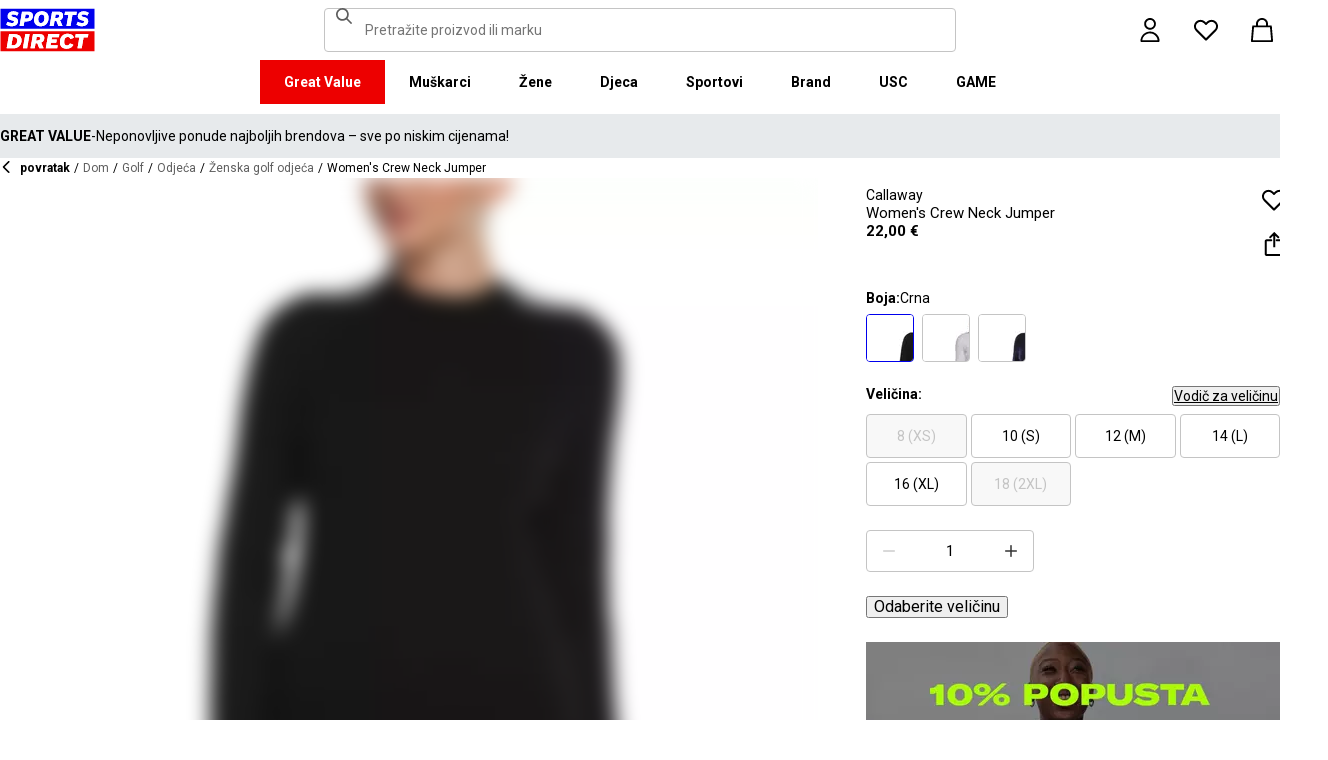

--- FILE ---
content_type: application/javascript; charset=utf-8
request_url: https://www.sportsdirect.hr/_next/static/chunks/webpack-7928afcafc543b68.js
body_size: 3653
content:
try{!function(){var e="undefined"!=typeof window?window:"undefined"!=typeof global?global:"undefined"!=typeof globalThis?globalThis:"undefined"!=typeof self?self:{},t=(new e.Error).stack;t&&(e._sentryDebugIds=e._sentryDebugIds||{},e._sentryDebugIds[t]="3c0752f9-4197-4dc0-8a4b-9ce0881be740",e._sentryDebugIdIdentifier="sentry-dbid-3c0752f9-4197-4dc0-8a4b-9ce0881be740")}()}catch(e){}(()=>{"use strict";var e={},t={};function r(a){var d=t[a];if(void 0!==d)return d.exports;var n=t[a]={exports:{}},o=!0;try{e[a].call(n.exports,n,n.exports,r),o=!1}finally{o&&delete t[a]}return n.exports}r.m=e,r.amdO={},(()=>{var e=[];r.O=(t,a,d,n)=>{if(a){n=n||0;for(var o=e.length;o>0&&e[o-1][2]>n;o--)e[o]=e[o-1];e[o]=[a,d,n];return}for(var c=1/0,o=0;o<e.length;o++){for(var[a,d,n]=e[o],f=!0,i=0;i<a.length;i++)(!1&n||c>=n)&&Object.keys(r.O).every(e=>r.O[e](a[i]))?a.splice(i--,1):(f=!1,n<c&&(c=n));if(f){e.splice(o--,1);var l=d();void 0!==l&&(t=l)}}return t}})(),r.n=e=>{var t=e&&e.__esModule?()=>e.default:()=>e;return r.d(t,{a:t}),t},(()=>{var e,t=Object.getPrototypeOf?e=>Object.getPrototypeOf(e):e=>e.__proto__;r.t=function(a,d){if(1&d&&(a=this(a)),8&d||"object"==typeof a&&a&&(4&d&&a.__esModule||16&d&&"function"==typeof a.then))return a;var n=Object.create(null);r.r(n);var o={};e=e||[null,t({}),t([]),t(t)];for(var c=2&d&&a;"object"==typeof c&&!~e.indexOf(c);c=t(c))Object.getOwnPropertyNames(c).forEach(e=>o[e]=()=>a[e]);return o.default=()=>a,r.d(n,o),n}})(),r.d=(e,t)=>{for(var a in t)r.o(t,a)&&!r.o(e,a)&&Object.defineProperty(e,a,{enumerable:!0,get:t[a]})},r.f={},r.e=e=>Promise.all(Object.keys(r.f).reduce((t,a)=>(r.f[a](e,t),t),[])),r.u=e=>"static/chunks/"+(({248:"auto-track",521:"remoteMiddleware",3104:"schemaFilter",5050:"ajs-destination",7538:"queryString",9010:"tsub-middleware",9694:"legacyVideos"})[e]||e)+"."+({124:"6d28a62a03fe4de9",143:"d92e32dd29dfd5c2",173:"270c90cd5e1c4a0c",248:"5a38382ff09b87fe",521:"67cbbb9380a9ac57",859:"68051c45cd84563b",1355:"c1afbdee197bc8e7",1796:"e6c8b40b5733eed9",2451:"a1df62b959842f5b",2498:"50bbdc5affcbbc3e",2799:"ad904fd3ec55f75c",3104:"a1eba9a39f3b339f",3229:"7cc774ce3bad93ef",3760:"bbe963cb2a0e4220",3854:"41fa7c27eb7b3be0",5050:"2b73d3e607579753",5092:"7a2662df9fed070a",5127:"40d99eb2ab020dbd",5293:"5b0b00ccc8820975",5808:"4a59d82e7cace62e",5911:"2b24df39d79e6543",5967:"8fbc04a2ae180be2",6071:"14056fcb3677ac97",6191:"7d9987ef4b2e973a",6383:"059a018527dfbb92",6738:"3494a5a3910ab720",6876:"b90004c2f57a9965",7285:"b17478d808458044",7538:"7dde3b1b9cb8fd5b",7598:"46e4999dc66cccab",8063:"6221971b5334da56",8140:"bf02f8479417b062",8244:"07afc214803acfca",8275:"7ff7604479332e0b",8335:"1683eb1f9a073361",8651:"e116d705e72958fc",8823:"e95a4fc5c005400d",9010:"29bc02ea12004aad",9221:"f67b1ff3603a02a2",9603:"ddb8052f831815df",9604:"133b9e102282daff",9663:"e8b0d8c2ff8a87a2",9694:"24502199e96d6c45",9783:"c219b68577042581"})[e]+".js",r.miniCssF=e=>"static/css/"+({268:"0e05b120c32605f2",2119:"2937ed9b139dcad1",2697:"454a881d118e1ce6",4928:"1b5fb8195b13ab2f",8189:"f77f70ec15bf6c10",9960:"88e6d4764b108670"})[e]+".css",r.g=function(){if("object"==typeof globalThis)return globalThis;try{return this||Function("return this")()}catch(e){if("object"==typeof window)return window}}(),r.o=(e,t)=>Object.prototype.hasOwnProperty.call(e,t),(()=>{var e={},t="_N_E:";r.l=(a,d,n,o)=>{if(e[a])return void e[a].push(d);if(void 0!==n)for(var c,f,i=document.getElementsByTagName("script"),l=0;l<i.length;l++){var s=i[l];if(s.getAttribute("src")==a||s.getAttribute("data-webpack")==t+n){c=s;break}}c||(f=!0,(c=document.createElement("script")).charset="utf-8",c.timeout=120,r.nc&&c.setAttribute("nonce",r.nc),c.setAttribute("data-webpack",t+n),c.src=r.tu(a)),e[a]=[d];var u=(t,r)=>{c.onerror=c.onload=null,clearTimeout(b);var d=e[a];if(delete e[a],c.parentNode&&c.parentNode.removeChild(c),d&&d.forEach(e=>e(r)),t)return t(r)},b=setTimeout(u.bind(null,void 0,{type:"timeout",target:c}),12e4);c.onerror=u.bind(null,c.onerror),c.onload=u.bind(null,c.onload),f&&document.head.appendChild(c)}})(),r.r=e=>{"undefined"!=typeof Symbol&&Symbol.toStringTag&&Object.defineProperty(e,Symbol.toStringTag,{value:"Module"}),Object.defineProperty(e,"__esModule",{value:!0})},(()=>{var e;r.tt=()=>(void 0===e&&(e={createScriptURL:e=>e},"undefined"!=typeof trustedTypes&&trustedTypes.createPolicy&&(e=trustedTypes.createPolicy("nextjs#bundler",e))),e)})(),r.tu=e=>r.tt().createScriptURL(e),r.p="/_next/",(()=>{var e={8068:0};r.f.miniCss=(t,a)=>{e[t]?a.push(e[t]):0!==e[t]&&({268:1,2119:1,2697:1,4928:1,8189:1,9960:1})[t]&&a.push(e[t]=(e=>new Promise((t,a)=>{var d=r.miniCssF(e),n=r.p+d;if(((e,t)=>{for(var r=document.getElementsByTagName("link"),a=0;a<r.length;a++){var d=r[a],n=d.getAttribute("data-href")||d.getAttribute("href");if("stylesheet"===d.rel&&(n===e||n===t))return d}for(var o=document.getElementsByTagName("style"),a=0;a<o.length;a++){var d=o[a],n=d.getAttribute("data-href");if(n===e||n===t)return d}})(d,n))return t();((e,t,r,a)=>{var d=document.createElement("link");return d.rel="stylesheet",d.type="text/css",d.onerror=d.onload=n=>{if(d.onerror=d.onload=null,"load"===n.type)r();else{var o=n&&("load"===n.type?"missing":n.type),c=n&&n.target&&n.target.href||t,f=Error("Loading CSS chunk "+e+" failed.\n("+c+")");f.code="CSS_CHUNK_LOAD_FAILED",f.type=o,f.request=c,d.parentNode.removeChild(d),a(f)}},d.href=t,!function(e){if("function"==typeof _N_E_STYLE_LOAD){let{href:t,onload:r,onerror:a}=e;_N_E_STYLE_LOAD(0===t.indexOf(window.location.origin)?new URL(t).pathname:t).then(()=>null==r?void 0:r.call(e,{type:"load"}),()=>null==a?void 0:a.call(e,{}))}else document.head.appendChild(e)}(d)})(e,n,t,a)}))(t).then(()=>{e[t]=0},r=>{throw delete e[t],r}))}})(),(()=>{var e={8068:0,9960:0,9607:0,4673:0,2457:0,4928:0,9985:0,8440:0,4150:0,3758:0,1516:0,2182:0,5630:0,6099:0,1774:0,8154:0,8950:0,1797:0,3740:0,5959:0,1652:0,3987:0,4853:0,1901:0,1872:0,3394:0,3090:0,918:0,70:0,8421:0,8249:0,2347:0,6661:0,485:0,7973:0,8389:0,8795:0,1570:0,593:0,3144:0,7038:0,609:0,1263:0,5947:0,7006:0,6465:0,6789:0,2623:0,6850:0,7931:0,4396:0,7902:0,8649:0,7664:0,7860:0,6534:0,820:0,3815:0,2447:0,1397:0,723:0,6804:0,3032:0,5272:0,6811:0,2944:0,4686:0,8556:0,6486:0,8682:0,9778:0,7210:0,5774:0,4998:0,8782:0,4334:0,7303:0,3512:0,1376:0,4144:0,2850:0,8964:0,2224:0,5595:0,8281:0,4589:0,4158:0,253:0,5073:0,4049:0};r.f.j=(t,a)=>{var d=r.o(e,t)?e[t]:void 0;if(0!==d)if(d)a.push(d[2]);else if(/^(1([37]97|263|376|516|570|652|774|872|901)|2(6(23|8|97)|(34|44|45)7|119|182|224|53|850|944)|3(032|090|144|394|512|740|758|815|987)|4(1(44|50|58)|85(|3)|049|334|396|589|673|686|928|998)|5(9(3|47|59)|073|272|595|630|774)|6(09(|9)|8(04|11|50)|465|486|534|661|789)|7(0(|06|38)|9(02|31|73)|210|23|303|664|860)|8(2(0|49|81)|(18|38|64)9|[67]82|068|154|421|440|556|795|950|964)|9(18|607|778|960|985))$/.test(t))e[t]=0;else{var n=new Promise((r,a)=>d=e[t]=[r,a]);a.push(d[2]=n);var o=r.p+r.u(t),c=Error();r.l(o,a=>{if(r.o(e,t)&&(0!==(d=e[t])&&(e[t]=void 0),d)){var n=a&&("load"===a.type?"missing":a.type),o=a&&a.target&&a.target.src;c.message="Loading chunk "+t+" failed.\n("+n+": "+o+")",c.name="ChunkLoadError",c.type=n,c.request=o,d[1](c)}},"chunk-"+t,t)}},r.O.j=t=>0===e[t];var t=(t,a)=>{var d,n,[o,c,f]=a,i=0;if(o.some(t=>0!==e[t])){for(d in c)r.o(c,d)&&(r.m[d]=c[d]);if(f)var l=f(r)}for(t&&t(a);i<o.length;i++)n=o[i],r.o(e,n)&&e[n]&&e[n][0](),e[n]=0;return r.O(l)},a=self.webpackChunk_N_E=self.webpackChunk_N_E||[];a.forEach(t.bind(null,0)),a.push=t.bind(null,a.push.bind(a))})()})();

--- FILE ---
content_type: application/javascript; charset=utf-8
request_url: https://www.sportsdirect.hr/_next/static/chunks/22-3ab0bb8f11add4d7.js
body_size: 7218
content:
try{!function(){var e="undefined"!=typeof window?window:"undefined"!=typeof global?global:"undefined"!=typeof globalThis?globalThis:"undefined"!=typeof self?self:{},t=(new e.Error).stack;t&&(e._sentryDebugIds=e._sentryDebugIds||{},e._sentryDebugIds[t]="2033f6c9-da8d-438c-b625-79d0164cad2b",e._sentryDebugIdIdentifier="sentry-dbid-2033f6c9-da8d-438c-b625-79d0164cad2b")}()}catch(e){}(self.webpackChunk_N_E=self.webpackChunk_N_E||[]).push([[22],{69:(e,t,r)=>{"use strict";r.d(t,{_:()=>d});var n=r(7487),a=r(35233),o=r(1347),i=r(75316),s=r(14209),l=r.n(s);let d=e=>{let{accordionClasses:t,children:r,variant:s,initiallyExpanded:d,className:u}=e,c=(Array.isArray(r)?r:[r]).flat().filter(e=>!!e);return(0,n.jsx)(a.Root,{type:"multiple",defaultValue:d,className:(0,o.cx)(l().accordionGroup,u),children:c.map(e=>(0,n.jsx)(i.A,{id:e.props.id,accordionClasses:t,title:e.props.title,variant:s,"data-testid":e.props["data-testid"],children:e},e.props.id))})}},2668:(e,t,r)=>{"use strict";r.d(t,{L:()=>o});var n=r(736),a=r(68375);let o=e=>{let[t,r]=(0,a.useState)(0),[o,i]=(0,a.useState)(0),[s,l]=(0,a.useState)(0),[d,u]=(0,a.useState)(0);return(0,a.useEffect)(()=>{let t=new(window.ResizeObserver||n.tb)(e=>{r(e[0].contentRect.width),i(e[0].contentRect.height),l(e[0].target.scrollHeight),u(e[0].target.scrollWidth)}),a=new MutationObserver(()=>{e.current&&(r(e.current.clientWidth),i(e.current.clientHeight),l(e.current.scrollHeight),u(e.current.scrollWidth))});return e.current&&t.observe(e.current),e.current&&a.observe(e.current,{childList:!0,subtree:!0}),()=>{t.disconnect(),a.disconnect()}},[e]),{width:t,height:o,scrollHeight:s,scrollWidth:d}}},4857:e=>{e.exports={content:"Markdown_content__CDhC_",center:"Markdown_center__cYntb"}},5356:(e,t,r)=>{"use strict";r.d(t,{CoBrandContext:()=>o,CoBrandProvider:()=>i,useCoBrand:()=>s});var n=r(7487),a=r(68375);let o=(0,a.createContext)(void 0),i=e=>{let{children:t,coBrand:r}=e;return(0,n.jsx)(o.Provider,{value:r,children:t})},s=()=>(0,a.useContext)(o)},5546:(e,t,r)=>{"use strict";r.r(t),r.d(t,{Hidden:()=>d,Shown:()=>u});var n=r(7487),a=r(52475),o=r(1347);r(68375);var i=r(69309),s=r(88356),l=r.n(s);let d=e=>{let{from:t,children:r,cssOnly:s,className:d,centred:u,layoutType:c}=e;return(0,a.U)((0,i.B)(t))&&!s?null:(0,n.jsx)("div",{"data-layout":c||"hidden",className:(0,o.cx)(l()[t],d,u&&l().centred,l().root),children:r})},u=e=>{let{from:t,...r}=e,[a,o]=t.split("-");return(0,n.jsx)(d,{from:"".concat(a,"-").concat("up"===o?"down":"up"),...r})}},6302:e=>{e.exports={body1:"TextControl_body1__Pt1sz",body2:"TextControl_body2__fhI8X",caption:"TextControl_caption__oTqVm",footnote:"TextControl_footnote__Tga0e",heading1:"TextControl_heading1__OsHGK",heading2:"TextControl_heading2__TjkIl",input:"TextControl_input__FxVTI",sash:"TextControl_sash__cTpyC",subheading1:"TextControl_subheading1__iU8Dt",subheading2:"TextControl_subheading2__HYb9x",root:"TextControl_root__f1xbz",error:"TextControl_error__SrO5R",message:"TextControl_message__byYo8"}},11690:e=>{e.exports={container:"Container_container__WyjjB",xl:"Container_xl__2fBsY",isFullWidthMobile:"Container_isFullWidthMobile__d37xF",padded:"Container_padded__EmEvx"}},11973:(e,t,r)=>{"use strict";r.d(t,{t:()=>n});let n=e=>"/"===e.charAt(0)?e:"/"+e},12682:e=>{e.exports={icon:"AccordionItem_icon__cSwzg",plus:"AccordionItem_plus__8lKYm",minus:"AccordionItem_minus__7rC2p",summary:"AccordionItem_summary__lBS2N",chevron:"AccordionItem_chevron__KuHZ9",content:"AccordionItem_content__ntfnp",slideDown:"AccordionItem_slideDown__aHrEC",slideUp:"AccordionItem_slideUp__Y9gT8"}},14209:e=>{e.exports={accordionGroup:"AccordionGroup_accordionGroup__JvkMT"}},18224:(e,t,r)=>{"use strict";r.d(t,{GE:()=>y,OS:()=>b,V6:()=>v,YT:()=>f,xt:()=>x});var n=r(31157),a=r(47995),o=r(84800),i=r(3796),s=r(68375),l=r(55881),d=r(37100),u=r(77022),c=r(29988),m=r(18879),_=r(44741),h=r(90998),p=r(45989);let v=(e,t)=>(0,a.j)({queryKey:[d.MS],queryFn:async()=>{if(await e.getIsAnonymous())return null;let r=await e.getAccessToken();if(!r)return null;let n=(await (0,u.G)(m.cp,t,{headers:{Authorization:"Bearer ".concat(r)}})).customCustomer;return(null==n?void 0:n.__typename)==="CustomCustomer"?(0,p.e)(n):null}}),g=()=>{let{getAccessToken:e,getIsAnonymous:t}=(0,_.fM)(),{storeKey:r}=(0,n.f)();return(0,s.useMemo)(()=>v({getAccessToken:e,getIsAnonymous:t},{storeKey:r}),[e,t,r])},x=async(e,t)=>await l.q.fetchQuery(v(e,t)),f=()=>{let{isLoading:e,isAnonymous:t}=(0,_.fM)(),{data:r=null,isLoading:n,refetch:a}=(0,o.I)({enabled:!c.S&&!e&&!t,...g()});return{isLoading:n||e,customer:r,refetch:a}},y=()=>{let{data:e}=(0,i.U)(g());return{customer:e}};function b(e){if(!e)throw new h.kF}},29215:(e,t,r)=>{"use strict";r.d(t,{Ih:()=>d,sJ:()=>l,sz:()=>s});var n=r(11973),a=r(27140),o=r(75274),i=r(67669);let s=(e,t)=>{var r;return{brand:e.brand,currency:t,discountedPrice:e.discountedPrice?100*e.discountedPrice:0,firstVariantSKU:e.sizeVariants[0].variantId,image:e.image,isPriceSizeVariation:e.isPriceSizeVariation,key:e.key,largeImageSashUrl:e.largeImageSashUrl,name:e.nameWithoutBrand,price:100*e.price,frasersPlusPrice:e.frasersPlusPrice?100*e.frasersPlusPrice:void 0,productType:(null!=(r=e.productType)?r:[]).filter(a.m),productUrl:e.productUrl,sashName:e.sashName,sashUrl:e.sashUrl,sizeVariants:e.sizeVariants,smallImageSashUrl:e.smallImageSashUrl,textSashes:e.textSashes,sponsoredAdId:e.sponsoredAdId,isRollupProduct:e.isRollupProduct,rolledupProducts:e.rolledupProducts}},l=e=>{var t,r,s,l,d,u,c,m,_,h,p,v,g,x,f,y;return{brand:e.attributes.brand,currency:null==(t=e.firstVariant.price)?void 0:t.value.currency,discountedPrice:null==(r=e.firstVariant.price)?void 0:r.value.centAmount,firstVariantSKU:e.firstVariant.sku,image:null==(s=e.firstVariant.mainImage)?void 0:s.url,key:e.key,largeImageSashUrl:null==(l=e.firstVariant.attributes)?void 0:l.largeImageSashUrl,name:e.name,price:null!=(f=null==(d=e.firstVariant.ticketPrice)?void 0:d.value.centAmount)?f:0,frasersPlusPrice:null==(c=e.firstVariant.frasersPlusPrice)||null==(u=c.price)?void 0:u.value.centAmount,productUrl:(0,n.t)(null!=(y=null==(m=e.attributes)?void 0:m.url)?y:""),sashName:null==(_=e.firstVariant.attributes)?void 0:_.sashName,sashUrl:null==(h=e.firstVariant.attributes)?void 0:h.sashURL,sizeVariants:e.variants.filter(e=>e.isOnStock).map(e=>({description:e.size,variantId:e.sku})),smallImageSashUrl:null==(p=e.firstVariant.attributes)?void 0:p.smallImageSashUrl,textSashes:null==(v=e.firstVariant.attributes)?void 0:v.textSashes,isPriceSizeVariation:e.variants.filter(e=>{let{isOnStock:t}=e;return t}).filter((0,i.p)(e=>{let{price:t}=e;return null==t?void 0:t.value.centAmount})).length>1,cheapestInStockPrice:null==(x=(0,o.T)(e))||null==(g=x.price)?void 0:g.value.centAmount,productType:e.variants.map(e=>e.attributes.productType).filter(a.m),isGiftProduct:e.isGiftProduct}},d=e=>{var t,r,a,o,i,s,l,d,u;return{brand:e.brand||"",color:e.color,colourVariantId:null==(t=e.sku)?void 0:t.substring(0,8),currency:null==(r=e.price)?void 0:r.currency,discountedPrice:null==e||null==(a=e.discount)?void 0:a.centAmount,firstVariantSKU:e.sku,hasInsufficientStock:!e.isStockSufficient,image:e.imageUrl,key:null!=(s=e.productKey)?s:"",name:e.name,price:e.promotionCodes?null!=(l=null==e||null==(o=e.originalPrice)?void 0:o.centAmount)?l:0:null!=(d=null==(i=e.price)?void 0:i.centAmount)?d:0,productUrl:(0,n.t)(null!=(u=e.productUrl)?u:""),quantity:e.quantity,size:e.size,productType:e.productType}}},30517:(e,t,r)=>{"use strict";r.d(t,{MarkdownHeading:()=>i});var n=r(7487),a=r(88628),o=r(45283);let i=e=>{let{level:t,...r}=e,i=(0,a.useLevel)();return(0,n.jsx)(a.Outline,{level:i+t-1,children:(0,n.jsx)(o.o,{...r,component:a.OutlineHeading})})}},33692:(e,t,r)=>{"use strict";r.d(t,{o:()=>_});var n=r(7487),a=r(1347),o=r(35210),i=r(31722),s=r(78084),l=r(45283),d=r(4857),u=r.n(d),c=r(30517);let m=["heading1","heading2","subheading1","subheading2"],_=e=>{let{className:t,content:r,readMore:s,ariaHidden:d,textAlign:_,extraClasses:p,startVariant:v="heading1"}=e,g=m.slice(m.indexOf(v)),x=(e=>{var t;let r=null!=(t=e.match(/^[ \t]*#+ .*/gm))?t:[];return 0===r.length?0:Math.min(...r.map(e=>{var t;return null==(t=e.match(/#+/))?void 0:t[0].length}))})(r);return(0,n.jsx)(h,{className:(0,a.cx)(u().content,"center"===_&&u().center,t),textAlign:_,readMore:s,children:(0,n.jsx)(o.o,{components:{a:i.Link,p:e=>{let{...t}=e;return(0,n.jsx)(l.o,{...t,color:t.color,variant:"body1",className:null==p?void 0:p.p,"aria-hidden":d})},h1:e=>{var t;let{...r}=e;return(0,n.jsx)(c.MarkdownHeading,{...r,variant:null!=(t=g[0])?t:"body2",fontWeight:"bold","aria-hidden":d,color:r.color,className:null==p?void 0:p.h1,level:1-(x-1)})},h2:e=>{var t;let{...r}=e;return(0,n.jsx)(c.MarkdownHeading,{...r,variant:null!=(t=g[1])?t:"body2",fontWeight:"bold","aria-hidden":d,color:r.color,className:null==p?void 0:p.h2,level:2-(x-1)})},h3:e=>{var t;let{...r}=e;return(0,n.jsx)(c.MarkdownHeading,{...r,variant:null!=(t=g[2])?t:"body2",fontWeight:"bold","aria-hidden":d,color:r.color,className:null==p?void 0:p.h3,level:3-(x-1)})},h4:e=>{var t;let{...r}=e;return(0,n.jsx)(c.MarkdownHeading,{...r,variant:null!=(t=g[3])?t:"body2",fontWeight:"bold","aria-hidden":d,color:r.color,className:null==p?void 0:p.h4,level:4-(x-1)})},h5:e=>{let{...t}=e;return(0,n.jsx)(c.MarkdownHeading,{...t,variant:"body2",fontWeight:"bold","aria-hidden":d,color:t.color,className:null==p?void 0:p.h5,level:5-(x-1)})},h6:e=>{let{...t}=e;return(0,n.jsx)(c.MarkdownHeading,{...t,variant:"body2","aria-hidden":d,color:t.color,className:null==p?void 0:p.h6,level:6-(x-1)})}},children:r})})},h=e=>{let{className:t,children:r,textAlign:a,readMore:o}=e;return r?(0,n.jsx)(n.Fragment,{children:o?(0,n.jsx)(s.ReadMore,{className:t,numLinesMobile:3,numLinesDesktop:3,textAlign:a,"data-testid":"markdown-block",children:r}):(0,n.jsx)(l.o,{className:t,component:"div","data-testid":"markdown-block",children:r})}):null}},39421:(e,t,r)=>{"use strict";r.d(t,{M:()=>l,j:()=>d});var n=r(7487),a=r(1347),o=r(45283),i=r(75065),s=r.n(i);let l=e=>{let{className:t,otherClasses:r,inputElement:i,error:l,hint:u,label:c="",hideLabel:m,secondaryLabel:_,required:h}=e;return(0,n.jsxs)("div",{className:(0,a.cx)(s().root,!!l&&s().error,t),children:[(0,n.jsxs)("label",{children:[(0,n.jsxs)("div",{className:(0,a.cx)(s().inputLabel,m&&s().visuallyHidden,(null==r?void 0:r.labelContainer)&&(null==r?void 0:r.labelContainer)),children:[(0,n.jsx)(o.o,{component:"span",className:s().label,children:"".concat(c).concat(h?" *":"")}),_]}),i]}),!!u&&(0,n.jsx)(o.o,{color:"grey-500",variant:"footnote","aria-hidden":"true",children:u}),!!l&&(0,n.jsx)(d,{error:l})]})},d=e=>{let{error:t,className:r}=e;return(0,n.jsx)(o.o,{component:"span",color:"error","data-testid":"form-helper-text",className:(0,a.cx)(s().formError,r),children:t})}},42938:e=>{e.exports={body1:"ReadMore_body1__8Gogd",body2:"ReadMore_body2__bu_2m",caption:"ReadMore_caption__Zn59N",footnote:"ReadMore_footnote__icAom",heading1:"ReadMore_heading1__KlmJz",heading2:"ReadMore_heading2__iJwqc",input:"ReadMore_input__kwvJI",sash:"ReadMore_sash__CHelx",subheading1:"ReadMore_subheading1__Cu_5b",subheading2:"ReadMore_subheading2__riRs4",text:"ReadMore_text__RoIPw",lineClamp:"ReadMore_lineClamp__rCHJc",button:"ReadMore_button__Z_FJQ",center:"ReadMore_center__XL1yu",buttonWrapper:"ReadMore_buttonWrapper__h8Ec6",oneline:"ReadMore_oneline__5qB11",flexContainer:"ReadMore_flexContainer__Y9vwq"}},45989:(e,t,r)=>{"use strict";r.d(t,{e:()=>a});var n=r(20695);let a=e=>({addresses:e.addresses,createdAt:e.createdAt,dateOfBirth:(0,n.V1)(e.dateOfBirth),defaultShippingAddressId:e.defaultShippingAddressId,email:e.email,firstName:e.firstName,id:e.id,lastName:e.lastName,phone:e.phone,version:e.version,marketing:e.marketing})},56916:(e,t,r)=>{"use strict";r.d(t,{m:()=>s});var n=r(7487),a=r(1347),o=r(11690),i=r.n(o);let s=e=>{let{className:t,children:r,style:o,isFullWidthMobile:s=!1,xl:l=!1,padded:d=!1,"data-testid":u,...c}=e;return(0,n.jsx)("div",{style:o,className:(0,a.cx)(t,i().container,l&&i().xl,s&&i().isFullWidthMobile,d&&i().padded),"data-testid":u||"container",...c,children:r})}},61040:(e,t,r)=>{"use strict";r.d(t,{x:()=>d});var n=r(7487),a=r(63747),o=r(1347),i=r(68375),s=r(6302),l=r.n(s);let d=(0,i.forwardRef)((e,t)=>{let{className:r,inputClassName:i,error:s,message:d,...u}=e,c=u["data-testid"]||(0,a.k)(u.name||"");return(0,n.jsxs)("div",{className:(0,o.cx)(l().root,r),children:[(0,n.jsx)("input",{className:(0,o.cx)(l().input,s&&l().error,i),"data-testid":c,ref:t,...u}),d&&(0,n.jsx)("span",{className:(0,o.cx)(l().message,s&&l().error),children:d})]})});d.displayName="TextControl"},70553:(e,t,r)=>{"use strict";r.d(t,{E:()=>i,e:()=>s});var n=r(31157),a=r(86517),o=r(68375);let i=e=>{let[t,r]=(0,o.useState)(l(e));return(0,o.useEffect)(()=>{let t=setInterval(()=>{r(l(e,()=>clearInterval(t)))},1e3);return()=>clearInterval(t)},[e]),t},s=(e,t)=>{let{days:r,hours:o,minutes:s,seconds:l}=i(e),{locale:d}=(0,n.f)(),u=[],c=new Intl.RelativeTimeFormat(null!=d?d:"en",{style:t?"short":"long"});return r>0&&u.push((0,a.H)(r.toString(),2,"0")+c.formatToParts(r,"day")[2].value),(r>0||o>0)&&u.push((0,a.H)(o.toString(),2,"0")+c.formatToParts(o,"hour")[2].value),(r>0||o>0||s>0)&&u.push((0,a.H)(s.toString(),2,"0")+c.formatToParts(s,"minute")[2].value),(r>0||o>0||s>0||l>0)&&u.push((0,a.H)(l.toString(),2,"0")+c.formatToParts(l,"second")[2].value),u.join(", ")},l=(e,t)=>{let r=new Date(e).getTime()-new Date().getTime();if(!r||r<=0)return null==t||t(),{days:0,hours:0,minutes:0,seconds:0};let[n,a]=d(r,864e5),[o,i]=d(a,36e5),[s,l]=d(i,6e4),[u]=d(l,1e3);return n<=0&&o<=0&&s<=0&&u<=0?(null==t||t(),{days:0,hours:0,minutes:0,seconds:0}):{days:n,hours:o,minutes:s,seconds:u}},d=(e,t)=>[Math.trunc(e/t),e%t]},75065:e=>{e.exports={body1:"FormControl_body1__bSjIw",body2:"FormControl_body2__gBNUC",caption:"FormControl_caption__UiX9B",footnote:"FormControl_footnote__vfcOe",heading1:"FormControl_heading1__djaK4",heading2:"FormControl_heading2__rJ_t4",input:"FormControl_input__Iewhu",sash:"FormControl_sash__YwsXV",subheading1:"FormControl_subheading1__uOKsK",subheading2:"FormControl_subheading2___Id9E",root:"FormControl_root__7Uq7u",error:"FormControl_error__n6XgU",inputLabel:"FormControl_inputLabel__tRRyc",visuallyHidden:"FormControl_visuallyHidden__8pCAO",label:"FormControl_label__p6g8p",formError:"FormControl_formError__Ym3yg"}},75089:(e,t,r)=>{"use strict";r.d(t,{r:()=>c,f:()=>u});var n=r(14104),a=r(68375),o=r(76110),i=r(67373),s=r(78858);let l=e=>(e=>"innerType"in e&&"function"==typeof e.innerType)(e)?l(e.innerType()):e,d=function(e){let t,r=arguments.length>1&&void 0!==arguments[1]?arguments[1]:[],n="shape"in(t=l(e))?t.shape:null;return n?Object.keys(n).flatMap(e=>{let t=d(n[e],[...r,e]);return t||(l(n[e]).isOptional()?null:[...r,e].join("."))}).filter(Boolean):null},u=e=>{let{defaultValues:t,schema:r,onError:i,onSubmit:l}=e,{t:u}=(0,s.Bd)(),[m,_]=(0,a.useState)(!1),h=(0,a.useMemo)(()=>d(r),[r]),{control:p,formState:{errors:v,isValid:g,isSubmitted:x,isSubmitting:f,isDirty:y},clearErrors:b,getFieldState:C,getValues:I,handleSubmit:w,register:j,reset:N,setError:S,setFocus:T,setValue:M,trigger:k,watch:A}=(0,o.mN)({resolver:(0,n.u)(r,{errorMap:c(u)}),defaultValues:t});return(0,a.useEffect)(()=>{f?_(!1):_(g||!x)},[x,g,f]),{errors:v,isSubmittable:m,isSubmitting:f,isSubmitted:x,isValid:g,isDirty:y,control:p,clearErrors:b,getFieldState:C,getValues:I,handleSubmit:e=>w(async e=>{await (null==l?void 0:l(e).catch(i))})(e).catch(i),isFieldRequired:e=>null==h?void 0:h.includes(e),register:j,reset:N,setError:S,setFocus:T,setValue:M,trigger:k,watch:A}},c=e=>(t,r)=>{var n;return t.code===i.z.ZodIssueCode.too_small&&"string"===t.type&&1===t.minimum||t.code===i.z.ZodIssueCode.invalid_type&&["undefined","null"].includes(t.received)?{message:e("validationRequired")}:t.code===i.z.ZodIssueCode.invalid_type&&"number"===t.expected?{message:e("validationNumber")}:t.code===i.z.ZodIssueCode.too_small&&"string"===t.type?{message:e("validationMin",{min:t.minimum.toString()})}:t.code===i.z.ZodIssueCode.too_big&&"string"===t.type?{message:e("validationMax",{max:t.maximum.toString()})}:t.code===i.z.ZodIssueCode.invalid_string&&"email"===t.validation?{message:e("validationEmail")}:t.code===i.z.ZodIssueCode.invalid_enum_value&&(t.path.includes("region")||t.path.includes("city"))?{message:e("validationDropdown",{path:t.path[0]})}:t.code===i.z.ZodIssueCode.custom&&(null==(n=t.params)?void 0:n.translationKey)?{message:e(t.params.translationKey)}:{message:r.defaultError}}},75316:(e,t,r)=>{"use strict";r.d(t,{A:()=>c});var n=r(7487),a=r(35233),o=r(1347),i=r(95180),s=r(88628),l=r(45283),d=r(12682),u=r.n(d);let c=e=>{let{title:t,children:r,subtitle:i=null,"data-testid":l,variant:d="plusminus",accordionClasses:c,id:_}=e;return(0,n.jsx)(s.OutlineSection,{children:(0,n.jsxs)(a.Item,{className:(0,o.cx)(null==c?void 0:c.details),value:_,"data-testid":l?"".concat(l,"-accordion-details"):"accordion-details",children:[(0,n.jsx)(a.Header,{asChild:!0,children:(0,n.jsx)(a.Trigger,{className:(0,o.cx)(u().summary,null==c?void 0:c.summary),"data-testid":l?"".concat(l,"-accordion-summary"):"accordion-summary",children:(0,n.jsx)(m,{title:t,variant:d})})}),i,(0,n.jsx)(a.Content,{className:(0,o.cx)(u().content,null==c?void 0:c.content),"data-testid":l?"".concat(l,"-accordion-content"):"accordion-content",children:(0,n.jsx)(s.OutlineSection,{children:r})})]})})},m=e=>{let{title:t,variant:r}=e;return(0,n.jsxs)(n.Fragment,{children:["string"==typeof t?(0,n.jsx)(l.o,{component:s.OutlineHeading,variant:"body2",fontWeight:"bold",textAlign:"left",children:t}):t,"plusminus"===r?(0,n.jsxs)(n.Fragment,{children:[(0,n.jsx)(i.I,{name:"plus",className:(0,o.cx)(u().icon,u().plus),"data-testid":"plus-icon",size:"extraSmall"}),(0,n.jsx)(i.I,{name:"minus",className:(0,o.cx)(u().icon,u().minus),"data-testid":"minus-icon",size:"extraSmall"})]}):(0,n.jsx)(i.I,{name:"chevron",className:(0,o.cx)(u().icon,u().chevron),"data-testid":"chevron-icon",size:"extraSmall"})]})}},78084:(e,t,r)=>{"use strict";r.d(t,{ReadMore:()=>c});var n=r(7487),a=r(2668),o=r(78858),i=r(1347),s=r(68375),l=r(47098),d=r(42938),u=r.n(d);let c=e=>{let{children:t,numLinesMobile:r=0,numLinesDesktop:d=0,className:c,textAlign:m}=e,{t:_}=(0,o.Bd)(),[h,p]=(0,s.useState)(!0),v=(0,s.useRef)(null),{scrollHeight:g,height:x}=(0,a.L)(v),f=g>x||!h,y=1===r&&1===d;return(0,s.useEffect)(()=>{p(!0)},[t]),(0,n.jsxs)("div",{className:(0,i.cx)(h&&y&&u().flexContainer),children:[(0,n.jsx)("div",{ref:v,className:(0,i.cx)(u().text,h&&u().lineClamp,c),style:{"--lines-to-clamp-mobile":r,"--lines-to-clamp-desktop":d},children:t}),f?(0,n.jsx)("div",{className:(0,i.cx)(u().buttonWrapper,h&&y&&u().oneline),children:(0,n.jsx)(l.Button,{className:(0,i.cx)(u().button,"center"===m&&u().center),isEditorial:!0,onClick:()=>p(!h),variant:"tertiary",children:_(h?"readMore":"readLess")})}):null]})}},86517:(e,t,r)=>{"use strict";r.d(t,{H:()=>n});let n=(e,t,r)=>e.length>=t?e:"".concat(r.repeat(t-e.length)).concat(e)},88356:e=>{e.exports={root:"Hidden_root__GIYA3",centred:"Hidden_centred__Z6OzA","xs-up":"Hidden_xs-up__JQZJO","sm-up":"Hidden_sm-up__XaA7r","md-up":"Hidden_md-up__zwFnU","lg-up":"Hidden_lg-up__1TX2t","xl-up":"Hidden_xl-up__qDTyH","xs-down":"Hidden_xs-down__2FUf2","sm-down":"Hidden_sm-down__6B_dP","md-down":"Hidden_md-down__Kcr5r","lg-down":"Hidden_lg-down__3V7_m","xl-down":"Hidden_xl-down__ricmw"}},90998:(e,t,r)=>{"use strict";r.d(t,{gw:()=>l,kF:()=>o,oN:()=>s,tH:()=>u,wN:()=>d});var n=r(29237),a=r(76768);class o extends n.m{}class i extends Error{constructor(e="error",t){super(e,t),this.message=e}}class s extends i{constructor(e,t){super("error",t),this.rule=e}}class l extends Error{constructor(e,t){super("Customer validation failed with the following error code: ".concat(e),t),this.code=e,this.field=l.errorCodeToFormFieldMap[e]||"unknown"}}l.errorCodeToFormFieldMap={INVALID_COUNTRY:"country",INVALID_POSTCODE:"postalCode",INVALID_CITY:"city",INVALID_REGION:"region",INVALID_STATE:"state"};class d extends i{constructor(e){super("error",e)}}class u extends a.XI{constructor(e,t){super("error",t),this.action=e}}},99808:(e,t,r)=>{"use strict";r.d(t,{Yj:()=>o,p6:()=>l,wJ:()=>s,wz:()=>i}),r(83689);var n=r(67373),a=r(20695);let o=e=>{let{required:t,maxLength:r=50,trim:a=!0}=e,o=n.z.string();return a&&(o=o.trim()),void 0!==r&&(o=o.max(r)),t?o.min(1):o.nullish()},i=6,s=e=>{let{required:t}=e;return t?n.z.string().min(i):n.z.union([n.z.string().length(0),n.z.string().min(i)]).nullish()},l=e=>{let t=n.z.object({day:o({required:!1}),month:o({required:!1}),year:o({required:!1})}).superRefine((t,r)=>{let{day:o,month:i,year:s}=t;return o||i||s?(o||r.addIssue({path:["day"],code:n.z.ZodIssueCode.custom,params:{translationKey:"validationRequired"}}),i||r.addIssue({path:["month"],code:n.z.ZodIssueCode.custom,params:{translationKey:"validationRequired"}}),s||r.addIssue({path:["year"],code:n.z.ZodIssueCode.custom,params:{translationKey:"validationRequired"}}),o&&i&&s&&!(0,a.wh)({day:o,month:i,year:s})&&r.addIssue({path:["day"],code:n.z.ZodIssueCode.custom,params:{translationKey:"validationDate"}})):e.required&&r.addIssue({path:["day"],code:n.z.ZodIssueCode.custom,params:{translationKey:"validationRequired"}}),n.z.NEVER}).transform(e=>{let{day:t,month:r,year:n}=e;return t||r||n?{day:t,month:r,year:n}:null});return e.required?t:t.nullish()}}}]);